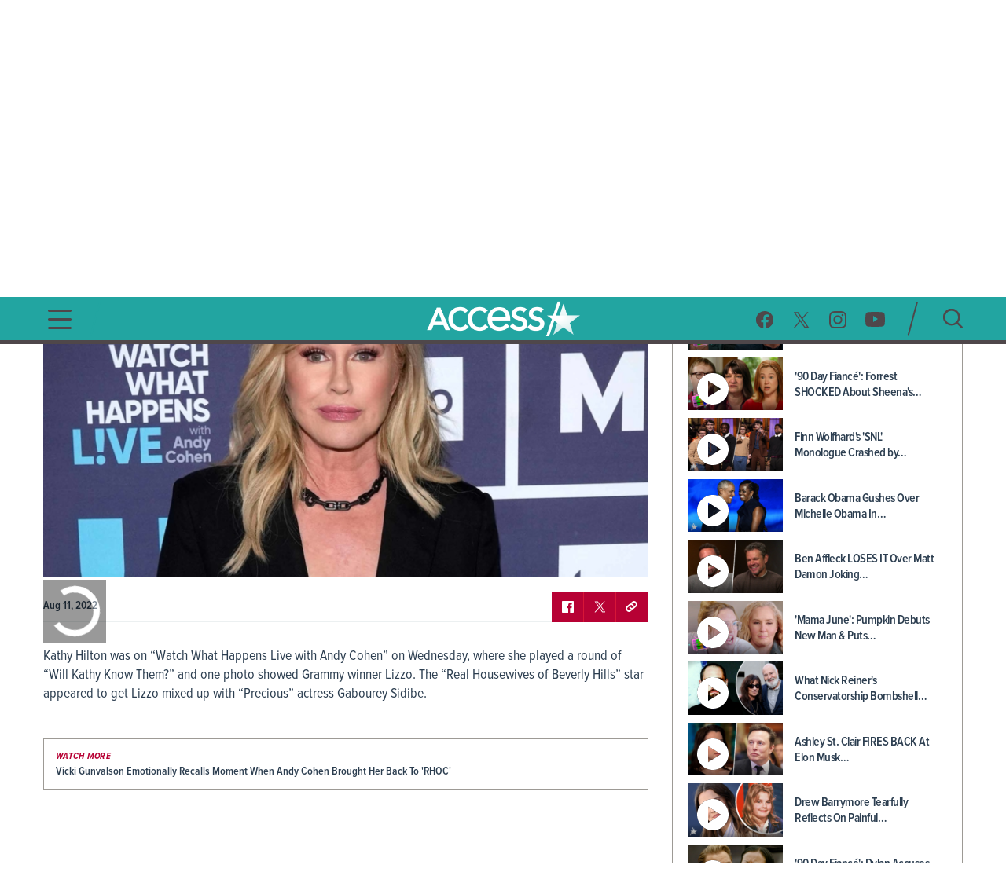

--- FILE ---
content_type: text/html; charset=utf-8
request_url: https://www.accessonline.com/videos/kathy-hilton-speaks-out-after-confusing-lizzo-for-gabourey-sidibe-my-vision-is-terrible
body_size: 14453
content:
<!DOCTYPE html><html lang="en"><head><link rel="preconnect" href="https://fonts.gstatic.com" crossorigin=""><base href="/">
  <meta charset="utf-8">
  <title>Kathy Hilton Speaks Out After Confusing Lizzo For Gabourey Sidibe: 'My Vision Is Terrible' | Access </title>

  <meta name="viewport" content="width=device-width, initial-scale=1, maximum-scale=2">
  <!--Configure the player page to listen for external commands-->
  <meta name="tp:EnableExternalController" content="true" data-rh="true">
  <meta property="fb:pages" content="162290915432">
  <meta name="google-site-verification" content="TkPbHnf5fGyE6vrIQcUc5hATUn1xbAXICAeDmJ7TtsM">
  <meta name="msvalidate.01" content="925622343B9488A94BAEAC1029ED5D78">
  <link rel="apple-touch-icon" href="/assets/images/access-icon.png">
  <script>
    var mps = { _ready: function () { } };
    var _ghosteryLinkNotice = { init: function () { } };
  </script>

  <link rel="shortcut icon" href="favicon.ico?v1.0" type="image/x-icon">
  <link rel="icon" href="favicon.ico?v1.0" type="image/x-icon">

  <link id="canonical-url" rel="canonical" href="https://www.accessonline.com/videos/kathy-hilton-speaks-out-after-confusing-lizzo-for-gabourey-sidibe-my-vision-is-terrible">

  <style type="text/css">@font-face{font-family:'Oswald';font-style:normal;font-weight:300;font-display:swap;src:url(https://fonts.gstatic.com/s/oswald/v57/TK3iWkUHHAIjg752FD8Gl-1PK62t.woff2) format('woff2');unicode-range:U+0460-052F, U+1C80-1C8A, U+20B4, U+2DE0-2DFF, U+A640-A69F, U+FE2E-FE2F;}@font-face{font-family:'Oswald';font-style:normal;font-weight:300;font-display:swap;src:url(https://fonts.gstatic.com/s/oswald/v57/TK3iWkUHHAIjg752HT8Gl-1PK62t.woff2) format('woff2');unicode-range:U+0301, U+0400-045F, U+0490-0491, U+04B0-04B1, U+2116;}@font-face{font-family:'Oswald';font-style:normal;font-weight:300;font-display:swap;src:url(https://fonts.gstatic.com/s/oswald/v57/TK3iWkUHHAIjg752Fj8Gl-1PK62t.woff2) format('woff2');unicode-range:U+0102-0103, U+0110-0111, U+0128-0129, U+0168-0169, U+01A0-01A1, U+01AF-01B0, U+0300-0301, U+0303-0304, U+0308-0309, U+0323, U+0329, U+1EA0-1EF9, U+20AB;}@font-face{font-family:'Oswald';font-style:normal;font-weight:300;font-display:swap;src:url(https://fonts.gstatic.com/s/oswald/v57/TK3iWkUHHAIjg752Fz8Gl-1PK62t.woff2) format('woff2');unicode-range:U+0100-02BA, U+02BD-02C5, U+02C7-02CC, U+02CE-02D7, U+02DD-02FF, U+0304, U+0308, U+0329, U+1D00-1DBF, U+1E00-1E9F, U+1EF2-1EFF, U+2020, U+20A0-20AB, U+20AD-20C0, U+2113, U+2C60-2C7F, U+A720-A7FF;}@font-face{font-family:'Oswald';font-style:normal;font-weight:300;font-display:swap;src:url(https://fonts.gstatic.com/s/oswald/v57/TK3iWkUHHAIjg752GT8Gl-1PKw.woff2) format('woff2');unicode-range:U+0000-00FF, U+0131, U+0152-0153, U+02BB-02BC, U+02C6, U+02DA, U+02DC, U+0304, U+0308, U+0329, U+2000-206F, U+20AC, U+2122, U+2191, U+2193, U+2212, U+2215, U+FEFF, U+FFFD;}@font-face{font-family:'Oswald';font-style:normal;font-weight:400;font-display:swap;src:url(https://fonts.gstatic.com/s/oswald/v57/TK3iWkUHHAIjg752FD8Gl-1PK62t.woff2) format('woff2');unicode-range:U+0460-052F, U+1C80-1C8A, U+20B4, U+2DE0-2DFF, U+A640-A69F, U+FE2E-FE2F;}@font-face{font-family:'Oswald';font-style:normal;font-weight:400;font-display:swap;src:url(https://fonts.gstatic.com/s/oswald/v57/TK3iWkUHHAIjg752HT8Gl-1PK62t.woff2) format('woff2');unicode-range:U+0301, U+0400-045F, U+0490-0491, U+04B0-04B1, U+2116;}@font-face{font-family:'Oswald';font-style:normal;font-weight:400;font-display:swap;src:url(https://fonts.gstatic.com/s/oswald/v57/TK3iWkUHHAIjg752Fj8Gl-1PK62t.woff2) format('woff2');unicode-range:U+0102-0103, U+0110-0111, U+0128-0129, U+0168-0169, U+01A0-01A1, U+01AF-01B0, U+0300-0301, U+0303-0304, U+0308-0309, U+0323, U+0329, U+1EA0-1EF9, U+20AB;}@font-face{font-family:'Oswald';font-style:normal;font-weight:400;font-display:swap;src:url(https://fonts.gstatic.com/s/oswald/v57/TK3iWkUHHAIjg752Fz8Gl-1PK62t.woff2) format('woff2');unicode-range:U+0100-02BA, U+02BD-02C5, U+02C7-02CC, U+02CE-02D7, U+02DD-02FF, U+0304, U+0308, U+0329, U+1D00-1DBF, U+1E00-1E9F, U+1EF2-1EFF, U+2020, U+20A0-20AB, U+20AD-20C0, U+2113, U+2C60-2C7F, U+A720-A7FF;}@font-face{font-family:'Oswald';font-style:normal;font-weight:400;font-display:swap;src:url(https://fonts.gstatic.com/s/oswald/v57/TK3iWkUHHAIjg752GT8Gl-1PKw.woff2) format('woff2');unicode-range:U+0000-00FF, U+0131, U+0152-0153, U+02BB-02BC, U+02C6, U+02DA, U+02DC, U+0304, U+0308, U+0329, U+2000-206F, U+20AC, U+2122, U+2191, U+2193, U+2212, U+2215, U+FEFF, U+FFFD;}@font-face{font-family:'Oswald';font-style:normal;font-weight:700;font-display:swap;src:url(https://fonts.gstatic.com/s/oswald/v57/TK3iWkUHHAIjg752FD8Gl-1PK62t.woff2) format('woff2');unicode-range:U+0460-052F, U+1C80-1C8A, U+20B4, U+2DE0-2DFF, U+A640-A69F, U+FE2E-FE2F;}@font-face{font-family:'Oswald';font-style:normal;font-weight:700;font-display:swap;src:url(https://fonts.gstatic.com/s/oswald/v57/TK3iWkUHHAIjg752HT8Gl-1PK62t.woff2) format('woff2');unicode-range:U+0301, U+0400-045F, U+0490-0491, U+04B0-04B1, U+2116;}@font-face{font-family:'Oswald';font-style:normal;font-weight:700;font-display:swap;src:url(https://fonts.gstatic.com/s/oswald/v57/TK3iWkUHHAIjg752Fj8Gl-1PK62t.woff2) format('woff2');unicode-range:U+0102-0103, U+0110-0111, U+0128-0129, U+0168-0169, U+01A0-01A1, U+01AF-01B0, U+0300-0301, U+0303-0304, U+0308-0309, U+0323, U+0329, U+1EA0-1EF9, U+20AB;}@font-face{font-family:'Oswald';font-style:normal;font-weight:700;font-display:swap;src:url(https://fonts.gstatic.com/s/oswald/v57/TK3iWkUHHAIjg752Fz8Gl-1PK62t.woff2) format('woff2');unicode-range:U+0100-02BA, U+02BD-02C5, U+02C7-02CC, U+02CE-02D7, U+02DD-02FF, U+0304, U+0308, U+0329, U+1D00-1DBF, U+1E00-1E9F, U+1EF2-1EFF, U+2020, U+20A0-20AB, U+20AD-20C0, U+2113, U+2C60-2C7F, U+A720-A7FF;}@font-face{font-family:'Oswald';font-style:normal;font-weight:700;font-display:swap;src:url(https://fonts.gstatic.com/s/oswald/v57/TK3iWkUHHAIjg752GT8Gl-1PKw.woff2) format('woff2');unicode-range:U+0000-00FF, U+0131, U+0152-0153, U+02BB-02BC, U+02C6, U+02DA, U+02DC, U+0304, U+0308, U+0329, U+2000-206F, U+20AC, U+2122, U+2191, U+2193, U+2212, U+2215, U+FEFF, U+FFFD;}</style>

  <script>
    (function (d) {
      var config = {
        kitId: 'cxa1vum',
        scriptTimeout: 3000,
        async: true
      },
        h = d.documentElement,
        t = setTimeout(function () {
          h.className = h.className.replace(/\bwf-loading\b/g, "") + " wf-inactive";
        }, config.scriptTimeout),
        tk = d.createElement("script"),
        f = false,
        s = d.getElementsByTagName("script")[0],
        a;
      h.className += " wf-loading";
      tk.src = '//use.typekit.net/' + config.kitId + '.js';
      tk.async = true;
      tk.onload = tk.onreadystatechange = function () {
        a = this.readyState;
        if (f || a && a != "complete" && a != "loaded") return;
        f = true;
        clearTimeout(t);
        try {
          Typekit.load(config)
        } catch (e) { }
      };
      s.parentNode.insertBefore(tk, s)
    })(document);
  </script>

  <script async="" src="//platform.twitter.com/widgets.js" charset="utf-8"></script>
  <script async="" src="//www.instagram.com/embed.js" charset="utf-8"></script>
  <script async="" src="//connect.facebook.net/en_US/sdk.js#xfbml=1&amp;version=v2.5" type="text/plain" class="optanon-category-11"></script>

  <!-- MPS / PUB ADS -->
  <!-- PUB ADS -->
  <script>
    var mpscall = {
      "site": "accesshollywood-web",
      "type": "", // the page content type
      "cat": "", // set to desktop or mobile
      "cag[tags]": "", // pipe separated list of keywords
    }
  </script>
  <script id="mps-manager" type="text/plain" class="optanon-category-13">
          var mpscall = {"site":"accesshollywood-web","type":"video detail","cat":"videos","cag[tags]":"andy cohen|gabourey sidibe|kathy hilton|real housewives of beverly hills|watch what happens live|‘precious’"};
          var mpsopts = {
            "host": "mps.nbcuni.com",
            "updatecorrelator": true
          }
          var mps = mps || {};
          mps._ext = mps._ext || {};
          mps._adsheld = [];
          mps._queue = mps._queue || {};
          mps._queue.mpsloaded = mps._queue.mpsloaded || [];
          mps._queue.mpsinit = mps._queue.mpsinit || [];
          mps._queue.gptloaded = mps._queue.gptloaded || [];
          mps._queue.adload = mps._queue.adload || [];
          mps._queue.adclone = mps._queue.adclone || [];
          mps._queue.adview = mps._queue.adview || [];
          mps._queue.refreshads = mps._queue.refreshads || [];
          mps.__timer = Date.now() || function () {
            return +new Date
          };
          mps.__intcode = "v2";
          if (typeof mps.getAd != "function") mps.getAd = function (adunit) {
            if (typeof adunit != "string") return false;
            var slotid = "mps-getad-" + adunit.replace(/W/g, "");
            if (!mps._ext || !mps._ext.loaded) {
              mps._queue.gptloaded.push(function () {
                typeof mps._gptfirst == "function" && mps._gptfirst(adunit, slotid);
                mps.insertAd("#" + slotid, adunit)
              });
              mps._adsheld.push(adunit)
            }
            return '<div id="' + slotid + '" class="mps-wrapper" data-mps-fill-slot="' + adunit + '"></div>'
          };
          (function () {
            head = document.head || document.getElementsByTagName("head")[0], mpsload = document.createElement("script");
            mpsload.src = "//" + mpsopts.host + "/fetch/ext/load-" + "accesshollywood-web" + ".js?nowrite=2";
            mpsload.id = "mps-load";
            head.insertBefore(mpsload, head.firstChild)
          })();
      </script>

  <script id="schema-site" type="application/ld+json"></script>
  <script id="schema-organization" type="application/ld+json"></script>
  <script id="schema-page" type="application/ld+json">{"@context":"https://schema.org","@type":"VideoObject","mainEntityOfPage":{"@type":"WebPage","@id":"https://www.accessonline.com/videos/kathy-hilton-speaks-out-after-confusing-lizzo-for-gabourey-sidibe-my-vision-is-terrible"},"headline":"Kathy Hilton Speaks Out After Confusing Lizzo For Gabourey Sidibe: 'My Vision Is Terrible' | Access","image":["https://prod-accessonline-be.s3-us-west-2.amazonaws.com/uploads/2022/08/NBCAHKATHY081122.jpg"],"datePublished":"2022-08-11T19:47:12-07:00","dateModified":"2023-05-30T15:05:31-07:00","author":{"@type":"Person","name":"Access Contributor"},"publisher":{"@type":"Organization","name":"Access","logo":{"@type":"ImageObject","url":"https://www.accessonline.com/assets/images/meta-logo-new-1.png"}},"description":"Kathy Hilton was on \"Watch What Happens Live with Andy Cohen\" on Wednesday, where she played a round of \"Will Kathy Know Them?\" and one photo showed Grammy winner Lizzo.","name":"Kathy Hilton Speaks Out After Confusing Lizzo For Gabourey Sidibe: 'My Vision Is Terrible' | Access","thumbnailUrl":"https://prod-accessonline-be.s3-us-west-2.amazonaws.com/uploads/2022/08/NBCAHKATHY081122-160x90.jpg","uploadDate":"2022-08-11T18:47:12+00:00","contentUrl":"https://link.theplatform.com/s/BdHJDC/media/guid/2704117587/ACCN995333866?format=SMIL&schema=2.0&formats=m3u%2CMPEG4&manifest=m3u&switch=HLSServiceSecure"}</script>
  <script type="text/javascript" src="//native.sharethrough.com/assets/sfp.js"></script>
  <script async="" src="//pagead2.googlesyndication.com/pagead/js/adsbygoogle.js"></script>
  <script>
    (adsbygoogle = window.adsbygoogle || []).push({
      google_ad_client: "ca-pub-8474154011709210",
      enable_page_level_ads: true
    });
  </script>

  <!-- OptanonConsentNoticeStart -->
  <script src="https://cdn.cookielaw.org/consent/8499ce78-21a3-4dbe-a832-03377eb059e2/otSDKStub.js" type="text/javascript" charset="UTF-8" data-domain-script="8499ce78-21a3-4dbe-a832-03377eb059e2" integrity="sha384-TKdmlzVmoD70HzftTw4WtOzIBL5mNx8mXSRzEvwrWjpIJ7FZ/EuX758yMDWXtRUN" crossorigin="anonymous"></script>
  <script type="text/javascript">
  function OptanonWrapper() {
    window.OneTrust.OnConsentChanged(() => {
      window.location.reload();
    });
  }

  window.appEventData = window.appEventData || [];
  </script>
  <!-- OptanonConsentNoticeEnd -->

  <!-- OneTrust IAB US Privacy (USP) -->
  <script src="https://cdn.cookielaw.org/opt-out/otCCPAiab.js" type="text/javascript" charset="UTF-8" ccpa-opt-out-ids="USP" ccpa-opt-out-geo="US" ccpa-opt-out-lspa="false"></script>
  <!-- OneTrust IAB US Privacy (USP) end -->

  <style>
  main.user-country-us button#ot-sdk-btn.ot-sdk-show-settings {
    padding-left: 36px !important;
    background: url('/assets/images/onetrust/privacyoptions123x59.png') no-repeat 2px 1px !important;
    background-size: 30px !important;
  }

  main.user-country-us .header__nav-footer__links button#ot-sdk-btn.ot-sdk-show-settings {
    background-position: 2px 5.4px !important;
  }

  .contextual-widget-container {
    margin-bottom: 30px;
  }

  .contextual-widget-container p {
    color: #000000;
    letter-spacing: 0.25px;
    line-height: 1;
  }

  ins.adsbygoogle.adsbygoogle-noablate {
    z-index: 2147483646 !important;
  }
  </style>
  <script>
    window.addEventListener('load', function() {
      document.querySelectorAll('ins.adsbygoogle iframe').forEach(frame => {
        if (frame && frame.parentElement && frame.parentElement.parentElement) {
          var parentInsElement = frame.parentElement.parentElement;

          console.log('Google Ad iframe found');

          parentInsElement.style.zIndex = '2147483644';

          frame.addEventListener('load', function() {
            console.log('Google Ad iframe loaded');

            parentInsElement.style.zIndex = '2147483645';
          });
        }
      });
    });
  </script>
<style>html,body{margin:0;padding:0;border:0;font-size:100%;font:inherit;vertical-align:baseline}body{line-height:1}*{box-sizing:border-box}body{font-family:proxima-nova-condensed;font-weight:400}@media (max-width: 991px){body{width:100%;overflow-x:hidden}}</style><style>html,body,div,span,h1,h2,h3,p,a,img,b,ul,li,label,figure,footer,header,nav,time{margin:0;padding:0;border:0;font-size:100%;font:inherit;vertical-align:baseline}figure,footer,header,nav{display:block}body{line-height:1}ul,li{list-style:none}button{background-color:transparent;outline:none;border:0;cursor:pointer}a{text-decoration:none;outline:none}*{box-sizing:border-box}.sr-only{position:absolute;width:1px;height:1px;padding:0;overflow:hidden;clip:rect(0,0,0,0);white-space:nowrap;border:0}body{font-family:proxima-nova-condensed;font-weight:400}@media (max-width: 991px){body{width:100%;overflow-x:hidden}}img{max-width:100%}.wrapper{max-width:1200px;margin-left:auto;margin-right:auto;padding-left:15px;padding-right:15px}.the-header-gradient-line{height:5px}@media (max-width: 991px){.the-header-gradient-line{height:3px}}.footer__copy,.footer__copy p{color:#4f474a;font-size:14px;line-height:17px}.header__nav-footer__copy-right{padding:15px 25px 0;text-align:center;font-size:12px;line-height:15px;color:#fff}h1,h2,h3{font-weight:600;color:#2c3e50}h1{font-size:48px;letter-spacing:-.5px}@media (max-width: 991px){h1{font-size:26px}}h2{font-size:26px;letter-spacing:-.5px}h3{font-size:20px;letter-spacing:-.5px}p{color:#2c3e50;font-weight:400;font-size:18px;letter-spacing:0;line-height:24px}li{color:#2c3e50}@media (min-width: 992px){.ao-layout__main{float:left;width:68.3760683761%;padding-right:30px}}.ao-layout__sub{position:relative}@media (min-width: 992px){.ao-layout__sub{width:31.6239316239%;float:left}}.the-header-gradient-line{background-image:linear-gradient(135deg,#4F474A 0%,#4F474A 32%,#4F474A 76%,#4F474A 100%)}.ao-layout:after{content:"";display:table;clear:both}.ao-default-page{width:100%;overflow:hidden}.ao-default-page p{margin-bottom:19px}.video{margin-bottom:25px}.video .description p{margin-bottom:18px}.main-video:fullscreen{padding-bottom:0!important;height:100%;width:100%;box-sizing:border-box}</style><link rel="stylesheet" href="styles.4a4ebf198d0d256e.css" media="print" onload="this.media='all'"><noscript><link rel="stylesheet" href="styles.4a4ebf198d0d256e.css"></noscript><style ng-transition="ao">.temp[_ngcontent-sc99]{height:400px}main[_ngcontent-sc99]{padding-top:120px}@media (max-width: 991px){main[_ngcontent-sc99]{padding-top:98px}}#sliding-popup.sliding-popup-bottom[_ngcontent-sc99]{background:#1f1f1f;opacity:.85;position:fixed}#sliding-popup[_ngcontent-sc99]{margin:0;padding:0;width:100%;z-index:99999;left:0;text-align:center}#sliding-popup[_ngcontent-sc99]   .popup-content[_ngcontent-sc99]{margin:0 auto;max-width:80%;display:inline-block;text-align:left;width:100%}#sliding-popup[_ngcontent-sc99]   .popup-content[_ngcontent-sc99]   #popup-text[_ngcontent-sc99]{max-width:67%;padding:28px 0 34px;font-family:proxima-nova-condensed;color:#fff;float:left;font-weight:700;margin:5px 0 0;max-width:60%}#sliding-popup[_ngcontent-sc99]   .popup-content[_ngcontent-sc99]   #popup-buttons[_ngcontent-sc99]{padding-top:34px;float:right;margin:0 0 1em;max-width:40%}#sliding-popup[_ngcontent-sc99]   .popup-content[_ngcontent-sc99]   #popup-buttons[_ngcontent-sc99]   button[_ngcontent-sc99]{width:118px;height:45px;background-color:#84dae5;background-image:none;box-shadow:none;margin:0;border-radius:0;font-size:14px;text-transform:uppercase;font-family:proxima-nova-condensed;color:#400095;text-shadow:none}</style><style ng-transition="ao">.header-highlights[_ngcontent-sc96]{z-index:100;position:fixed;top:0;left:0;width:100%;background-color:#231f20;height:35px;padding:10px;color:#fff;font-weight:600;font-size:15px;line-height:1.2;letter-spacing:0;text-transform:uppercase;text-align:center}</style><style ng-transition="ao">.header__social-search__icons[_ngcontent-sc97]:after, .header__nav-footer__social-search[_ngcontent-sc97]:after, .header[_ngcontent-sc97]   .wrapper[_ngcontent-sc97]:after{content:"";display:table;clear:both}.header__social-search__search-btn[_ngcontent-sc97]   button[_ngcontent-sc97], .header__social-search__icons[_ngcontent-sc97]   a[_ngcontent-sc97]{background-image:url(/assets/images/icon-sprit-4.svg);background-size:126px 182px;background-repeat:no-repeat}.header__nav-footer__social-search__icons[_ngcontent-sc97]   a[_ngcontent-sc97]{background-image:url(/assets/images/icon-menu-social-2.svg);background-size:94px 45px;background-repeat:no-repeat}.header__nav-button--open[_ngcontent-sc97]   span[_ngcontent-sc97]{background-image:url(/assets/images/humberger-menu-1.svg);background-size:30px 25px;background-repeat:no-repeat}.header__nav-button--close[_ngcontent-sc97]   span[_ngcontent-sc97]{background-image:url(/assets/images/icon-menu-close.svg);background-size:16px 16px;background-repeat:no-repeat}@keyframes _ngcontent-sc97_slideIn{0%{left:-400px;opacity:0}to{left:0;opacity:1}}@keyframes _ngcontent-sc97_slideOut{0%{left:0;opacity:1}to{left:-400px;opacity:0}}.header[_ngcontent-sc97]{z-index:100;position:fixed;top:35px;left:0;width:100%;background:#22a5a1}.header[_ngcontent-sc97]   .wrapper[_ngcontent-sc97], .header__logo[_ngcontent-sc97], .header__social-search[_ngcontent-sc97], .header__nav-button[_ngcontent-sc97], .header__nav[_ngcontent-sc97]{height:85px}@media (max-width: 991px){.header[_ngcontent-sc97]   .wrapper[_ngcontent-sc97], .header__logo[_ngcontent-sc97], .header__social-search[_ngcontent-sc97], .header__nav-button[_ngcontent-sc97], .header__nav[_ngcontent-sc97]{height:60px}}.header__nav[_ngcontent-sc97]{position:fixed;opacity:0;left:-400px;top:0;width:400px;min-height:100vh;overflow:hidden}@media (max-width: 991px){.header__nav[_ngcontent-sc97]{background-image:url(/assets/images/bg-menu-1.png);background-size:cover}}.header__nav[_ngcontent-sc97]   .background[_ngcontent-sc97]{position:absolute;inset:0;background-image:url(/assets/images/bg-menu-1.png);background-size:cover}@media (max-width: 991px){.header__nav[_ngcontent-sc97]   .background[_ngcontent-sc97]{display:none}}.header__nav[_ngcontent-sc97]   .scroll-bar[_ngcontent-sc97]{height:calc(100vh - 65px);padding-right:5px}@media (max-width: 991px){.header__nav[_ngcontent-sc97]{width:100%;opacity:1;left:-100%}}@media (max-width: 767px) and (orientation: landscape){.header__nav[_ngcontent-sc97]{overflow:scroll}}.header__nav--open[_ngcontent-sc97]{animation:_ngcontent-sc97_slideIn .5s forwards}.header__nav--open[_ngcontent-sc97]   .header__nav-button--close[_ngcontent-sc97]   span[_ngcontent-sc97]{visibility:visible;opacity:1;transition:opacity 2s ease-in-out,visibility 2s ease-in-out}@media (max-width: 991px){.header__nav--open[_ngcontent-sc97]{animation:slideInMobile .5s forwards}@keyframes slideInMobile{0%{left:-100%;opacity:0}to{left:0;opacity:1}}}.header__nav--open[_ngcontent-sc97]   .modal[_ngcontent-sc97]{position:fixed;inset:0;background:rgba(0,0,0,.6);transition:left .6s}@media (max-width: 991px){.header__nav--open[_ngcontent-sc97]   .modal[_ngcontent-sc97]{display:none}}.header__nav--close[_ngcontent-sc97]{animation:_ngcontent-sc97_slideOut .5s forwards}@media (max-width: 991px){.header__nav--close[_ngcontent-sc97]{animation:slideOutMobile .5s forwards}@keyframes slideOutMobile{0%{left:0;opacity:1}to{left:-100%;opacity:0}}}.header__nav-navigation[_ngcontent-sc97]{position:relative}@media (max-width: 991px){.header__nav-navigation[_ngcontent-sc97]{height:unset}}.header__nav-navigation[_ngcontent-sc97]   nav[_ngcontent-sc97] > ul[_ngcontent-sc97]{padding:0 65px 70px}@media (max-width: 991px){.header__nav-navigation[_ngcontent-sc97]   nav[_ngcontent-sc97] > ul[_ngcontent-sc97]{padding:0 25px 25px}}.header__nav-navigation[_ngcontent-sc97]   nav[_ngcontent-sc97] > ul[_ngcontent-sc97] > li[_ngcontent-sc97]   a[_ngcontent-sc97]{font-weight:600;color:#4426b2;text-transform:uppercase;display:block;padding:9px 0;font-size:100%;line-height:100%;letter-spacing:0;color:#fff;text-align:center}@media (max-width: 320px){.header__nav-navigation[_ngcontent-sc97]   nav[_ngcontent-sc97] > ul[_ngcontent-sc97] > li[_ngcontent-sc97]   a[_ngcontent-sc97]{padding:10px 0}}@media (max-width: 767px) and (orientation: landscape){.header__nav-navigation[_ngcontent-sc97]   nav[_ngcontent-sc97] > ul[_ngcontent-sc97] > li[_ngcontent-sc97]   a[_ngcontent-sc97]{padding:7px 0}}.header__nav-navigation[_ngcontent-sc97]   nav[_ngcontent-sc97] > ul[_ngcontent-sc97] > li[_ngcontent-sc97]   a[_ngcontent-sc97]:hover, .header__nav-navigation[_ngcontent-sc97]   nav[_ngcontent-sc97] > ul[_ngcontent-sc97] > li[_ngcontent-sc97]   a.active[_ngcontent-sc97]{font-size:28px}.header__nav-footer[_ngcontent-sc97]{position:relative;margin:0 65px;padding-bottom:20px;border-top:1px solid rgba(255,255,255,.25);width:calc(100% - 130px)}@media (max-width: 991px){.header__nav-footer[_ngcontent-sc97]{width:75%;margin:0 auto 100px}}.header__nav-footer__links[_ngcontent-sc97]{padding:20px 0}.header__nav-footer__links[_ngcontent-sc97] > ul[_ngcontent-sc97]{display:block;text-align:center}.header__nav-footer__links[_ngcontent-sc97] > ul[_ngcontent-sc97]   li[_ngcontent-sc97]{display:inline-block}.header__nav-footer__links[_ngcontent-sc97] > ul[_ngcontent-sc97]   li[_ngcontent-sc97]   a[_ngcontent-sc97]{display:inline-block;font-weight:400;padding:0 5px;color:#fff;font-size:14px;line-height:28px;text-transform:uppercase}@media (max-width: 320px){.header__nav-footer__links[_ngcontent-sc97] > ul[_ngcontent-sc97]   li[_ngcontent-sc97]   a[_ngcontent-sc97]{padding:2px 0;font-size:13px;line-height:20px}}.header__nav-footer__links[_ngcontent-sc97] > ul[_ngcontent-sc97]   li[_ngcontent-sc97]   a[_ngcontent-sc97]:hover{opacity:.7}.header__nav-footer__links[_ngcontent-sc97] > ul[_ngcontent-sc97]   li[_ngcontent-sc97]:not(:last-of-type):after{padding:0 2px;font-size:12px;line-height:28px;content:"/";color:#fff}.header__nav-footer__links[_ngcontent-sc97]   #ot-sdk-btn.ot-sdk-show-settings[_ngcontent-sc97]{border:none;text-transform:uppercase;color:#fff;font-family:proxima-nova-condensed;font-size:14px;line-height:28px;padding:0 5px}.header__nav-footer__links[_ngcontent-sc97]   #ot-sdk-btn.ot-sdk-show-settings[_ngcontent-sc97]:hover{opacity:.7;background:none}.header__nav-footer__social-search__icons[_ngcontent-sc97]{text-align:center}.header__nav-footer__social-search__icons[_ngcontent-sc97]   a[_ngcontent-sc97]{display:inline-block;height:22px;width:22px;margin:0 10px 0 9px}.header__nav-footer__social-search__icons[_ngcontent-sc97]   a.facebook[_ngcontent-sc97]{background-position:0 0}.header__nav-footer__social-search__icons[_ngcontent-sc97]   a.facebook[_ngcontent-sc97]:hover{background-position:0 -23px}.header__nav-footer__social-search__icons[_ngcontent-sc97]   a.twitter[_ngcontent-sc97]{background-position:-23px 0}.header__nav-footer__social-search__icons[_ngcontent-sc97]   a.twitter[_ngcontent-sc97]:hover{background-position:-23px -23px}.header__nav-footer__social-search__icons[_ngcontent-sc97]   a.instagram[_ngcontent-sc97]{background-position:-45px 0;width:23px}.header__nav-footer__social-search__icons[_ngcontent-sc97]   a.instagram[_ngcontent-sc97]:hover{background-position:-45px -23px}.header__nav-footer__social-search__icons[_ngcontent-sc97]   a.youtube[_ngcontent-sc97]{width:25px;background-position:-69px 0}.header__nav-footer__social-search__icons[_ngcontent-sc97]   a.youtube[_ngcontent-sc97]:hover{background-position:-69px -23px}.header__logo[_ngcontent-sc97]{position:absolute;left:50%;margin-left:-127.5px;padding:12.5px 0;width:255px;overflow:hidden}@media (max-width: 991px){.header__logo[_ngcontent-sc97]{padding:18px 0;width:153px;margin-left:-76.5px}}.header__logo[_ngcontent-sc97]   h1[_ngcontent-sc97], .header__logo[_ngcontent-sc97]   a[_ngcontent-sc97]{display:block;height:60px;background:url(/assets/images/logo-3.png) no-repeat center;background-size:382.5px 60px;text-indent:-255px}@media (max-width: 991px){.header__logo[_ngcontent-sc97]   h1[_ngcontent-sc97], .header__logo[_ngcontent-sc97]   a[_ngcontent-sc97]{height:24px;background-size:153px 24px}}.header__logo[_ngcontent-sc97]   h1[_ngcontent-sc97]{color:#fff}.header__social-search[_ngcontent-sc97]{padding:20px 0;float:right}.header__social-search__icons[_ngcontent-sc97]{padding:11.5px 17.5px 11.5px 11.5px;float:left}.header__social-search__icons[_ngcontent-sc97]   a[_ngcontent-sc97]{display:block;height:23px;width:24px;float:left;margin:0 11.5px}.header__social-search__icons[_ngcontent-sc97]   a.facebook[_ngcontent-sc97]{background-position:0 0}.header__social-search__icons[_ngcontent-sc97]   a.facebook[_ngcontent-sc97]:hover{background-position:0 -46px}.header__social-search__icons[_ngcontent-sc97]   a.twitter[_ngcontent-sc97]{background-position:-24px 0}.header__social-search__icons[_ngcontent-sc97]   a.twitter[_ngcontent-sc97]:hover{background-position:-24px -46px}.header__social-search__icons[_ngcontent-sc97]   a.instagram[_ngcontent-sc97]{background-position:-48px 0;width:23px}.header__social-search__icons[_ngcontent-sc97]   a.instagram[_ngcontent-sc97]:hover{background-position:-48px -46px}.header__social-search__icons[_ngcontent-sc97]   a.youtube[_ngcontent-sc97]{width:25px;background-position:-71px 0}.header__social-search__icons[_ngcontent-sc97]   a.youtube[_ngcontent-sc97]:hover{background-position:-71px -46px}@media (max-width: 991px){.header__social-search__icons[_ngcontent-sc97]{display:none}}.header__social-search__search-input[_ngcontent-sc97]{float:left;width:15px;height:45px;position:relative}.header__social-search__search-input[_ngcontent-sc97]   input[_ngcontent-sc97]{display:none}.header__social-search__search-input[_ngcontent-sc97]   label[_ngcontent-sc97]{height:0}.header__social-search__search-input[_ngcontent-sc97]   div[_ngcontent-sc97]{width:45px;height:2px;position:absolute;top:50%;transform:rotate(-75deg) translateY(-16px) translate(-3px);border-radius:1px;background-color:#4f474a;bottom:0}@media (max-width: 991px){.header__social-search__search-input[_ngcontent-sc97]{display:none}}.header__social-search__search-btn[_ngcontent-sc97]{padding:10px 0 10px 30px;float:left}@media (max-width: 991px){.header__social-search__search-btn[_ngcontent-sc97]{padding-top:0}}.header__social-search__search-btn[_ngcontent-sc97]   button[_ngcontent-sc97]{height:25px;width:25px;display:block;border:none;text-indent:-100px;overflow:hidden;background-position:-97px -1px}.header__social-search__search-btn[_ngcontent-sc97]   button[_ngcontent-sc97]:hover{background-position:-97px -27px}.header__nav-button--open[_ngcontent-sc97]{width:30px;margin-top:30px;float:left;display:block}.header__nav-button--open[_ngcontent-sc97]   span[_ngcontent-sc97]{width:30px;height:25px;display:block}@media (max-width: 991px){.header__nav-button--open[_ngcontent-sc97]{margin-top:18px}}.header__nav-button--close[_ngcontent-sc97]{display:block;height:65px;width:100%;text-align:right;z-index:1}.header__nav-button--close[_ngcontent-sc97]   span[_ngcontent-sc97]{position:fixed;visibility:hidden;opacity:0;top:8px;left:364px;width:16px;height:16px}@media (max-width: 991px){.header__nav-button--close[_ngcontent-sc97]   span[_ngcontent-sc97]{left:calc(100% - 36px);top:6px}}@media (min-width: 768px) and (max-width: 1024px){.header__nav-button--close[_ngcontent-sc97]   span[_ngcontent-sc97]{top:14px}}.header__nav-button--seperator[_ngcontent-sc97]{float:left;width:15px;height:45px;position:relative;margin-top:20px;margin-left:30px}.header__nav-button--seperator[_ngcontent-sc97]   div[_ngcontent-sc97]{width:45px;height:2px;position:absolute;top:50%;transform:rotate(-75deg) translateY(-16px) translate(-3px);border-radius:1px;background-color:#22a5a1;bottom:0}@media (max-width: 991px){.header__nav-button--seperator[_ngcontent-sc97]{display:none}}.header[_ngcontent-sc97]   .search-input[_ngcontent-sc97]{height:0;width:100%;position:absolute;background:#fff;box-shadow:0 40px 90px #0003;z-index:0;overflow:hidden}@media (min-width: 992px){.header[_ngcontent-sc97]   .search-input[_ngcontent-sc97]{transition:.3s ease all}}.header[_ngcontent-sc97]   .search-input--open[_ngcontent-sc97]{height:85px}@media (max-width: 991px){.header[_ngcontent-sc97]   .search-input--open[_ngcontent-sc97]{height:60px}}.header[_ngcontent-sc97]   .search-input[_ngcontent-sc97]   .wrapper[_ngcontent-sc97]{position:relative}.header[_ngcontent-sc97]   .search-input[_ngcontent-sc97]   label[_ngcontent-sc97]{display:none}.header[_ngcontent-sc97]   .search-input[_ngcontent-sc97]   input[_ngcontent-sc97]{height:85px;width:100%;vertical-align:middle;font-size:36px;border:none;outline:none;font-weight:300}@media (max-width: 991px){.header[_ngcontent-sc97]   .search-input[_ngcontent-sc97]   input[_ngcontent-sc97]{height:60px;font-size:24px}}.header[_ngcontent-sc97]   .search-input[_ngcontent-sc97]   input[_ngcontent-sc97]::placeholder{color:#ccc;opacity:1}.header[_ngcontent-sc97]   .search-input[_ngcontent-sc97]   input[_ngcontent-sc97]:-ms-input-placeholder{color:#ccc}.header[_ngcontent-sc97]   .search-input[_ngcontent-sc97]   input[_ngcontent-sc97]::-ms-input-placeholder{color:#ccc}.header[_ngcontent-sc97]   .search-input[_ngcontent-sc97]   button[_ngcontent-sc97]{position:absolute;padding:8px 15px;border-radius:15px;background-color:#eee;color:#999;right:0;top:30px;text-transform:uppercase;letter-spacing:1.3}@media (max-width: 991px){.header[_ngcontent-sc97]   .search-input[_ngcontent-sc97]   button[_ngcontent-sc97]{padding:4px 8px;top:20px;right:15px}}.searchInput[_ngcontent-sc97]{-webkit-user-select:auto!important}</style><style ng-transition="ao">.footer__social-search[_ngcontent-sc98]:after, .footer[_ngcontent-sc98]   .wrapper[_ngcontent-sc98]:after{content:"";display:table;clear:both}.footer__social-search__icons[_ngcontent-sc98]   a[_ngcontent-sc98]{background-image:url(/assets/images/icon-sprit-4.svg);background-size:126px 182px;background-repeat:no-repeat}.footer[_ngcontent-sc98]{padding:60px 0;text-align:center;background:linear-gradient(180deg,#E5E3E4 0%,#FFFFFF 100%)}.footer__logo[_ngcontent-sc98]{margin-bottom:28px}.footer__logo[_ngcontent-sc98]   img[_ngcontent-sc98]{max-width:127px}.footer__links[_ngcontent-sc98]{margin-bottom:27px}.footer__links[_ngcontent-sc98] > ul[_ngcontent-sc98]{display:block;margin-bottom:15px;text-align:center}.footer__links[_ngcontent-sc98] > ul[_ngcontent-sc98]   li[_ngcontent-sc98]{display:inline-block}.footer__links[_ngcontent-sc98] > ul[_ngcontent-sc98]   li[_ngcontent-sc98]   a[_ngcontent-sc98]{display:inline-block;padding:0 5px;color:#4f474a;font-size:16px;line-height:20px;text-transform:uppercase}.footer__links[_ngcontent-sc98] > ul[_ngcontent-sc98]   li[_ngcontent-sc98]   a[_ngcontent-sc98]:hover{color:#b70134}.footer__links[_ngcontent-sc98] > ul[_ngcontent-sc98]   li[_ngcontent-sc98]:not(:last-of-type):after{padding:0 7px 0 8px;content:"/"}.footer__links[_ngcontent-sc98] > ul[_ngcontent-sc98]   .spacer[_ngcontent-sc98]{display:none}.footer__social-search__icons[_ngcontent-sc98]{margin-bottom:28px}.footer__social-search__icons[_ngcontent-sc98]   a[_ngcontent-sc98]{display:inline-block;height:23px;width:25px;margin:0 10px 0 9px}.footer__social-search__icons[_ngcontent-sc98]   a.facebook[_ngcontent-sc98], .footer__social-search__icons[_ngcontent-sc98]   a.facebook[_ngcontent-sc98]:hover{background-position:0 -23px}.footer__social-search__icons[_ngcontent-sc98]   a.twitter[_ngcontent-sc98], .footer__social-search__icons[_ngcontent-sc98]   a.twitter[_ngcontent-sc98]:hover{background-position:-23px -23px}.footer__social-search__icons[_ngcontent-sc98]   a.instagram[_ngcontent-sc98]{background-position:-48px -23px;width:23px}.footer__social-search__icons[_ngcontent-sc98]   a.instagram[_ngcontent-sc98]:hover{background-position:-48px -23px}.footer__social-search__icons[_ngcontent-sc98]   a.youtube[_ngcontent-sc98]{width:25px;background-position:-71px -23px}.footer__social-search__icons[_ngcontent-sc98]   a.youtube[_ngcontent-sc98]:hover{background-position:-71px -23px}.footer[_ngcontent-sc98]   #ot-sdk-btn.ot-sdk-show-settings[_ngcontent-sc98]{border:none;padding:0;text-transform:uppercase;color:#4f474a;font-family:proxima-nova-condensed;font-size:16px;line-height:20px}.footer[_ngcontent-sc98]   #ot-sdk-btn.ot-sdk-show-settings[_ngcontent-sc98]:hover{color:#b70134;background:none}@media (max-width: 767px){.footer[_ngcontent-sc98]{padding:40px 0}.footer__logo[_ngcontent-sc98]{margin-bottom:36px}.footer__links[_ngcontent-sc98]{margin-bottom:40px}.footer__links[_ngcontent-sc98] > ul[_ngcontent-sc98]{margin:0 30px}.footer__links[_ngcontent-sc98] > ul[_ngcontent-sc98]   li[_ngcontent-sc98]{margin-bottom:24px}.footer__links[_ngcontent-sc98] > ul[_ngcontent-sc98]   li.spacer[_ngcontent-sc98]:after{display:block}.footer__links[_ngcontent-sc98] > ul[_ngcontent-sc98]   .spacer[_ngcontent-sc98]{display:block}.footer__links[_ngcontent-sc98] > ul[_ngcontent-sc98]:last-of-type   li[_ngcontent-sc98]{display:block}.footer__links[_ngcontent-sc98] > ul[_ngcontent-sc98]:last-of-type   li[_ngcontent-sc98]:after{display:none}.footer__copy[_ngcontent-sc98]{margin:0 12px;color:#4f474a;font-size:14px;line-height:17px}}#adchoice-popup[_ngcontent-sc98]{position:fixed;border-radius:10px;inset:100px 50px 50px;max-width:720px;max-height:557px;background-color:#fff;box-shadow:0 10px 25px #0003;margin:0 auto;z-index:99999}@media (max-width: 820px){#adchoice-popup[_ngcontent-sc98]{inset:85px 15px 15px}}#adchoice-popup[_ngcontent-sc98]   iframe[_ngcontent-sc98]{border-radius:10px;height:100%;width:100%}#adchoice-popup[_ngcontent-sc98]   .adchice-popup-close[_ngcontent-sc98]{display:block;position:absolute;top:-30px;right:0;height:25px;background-color:#29006c;border-radius:13px;line-height:25px;padding:2px 15px 0;text-transform:uppercase;color:#fff}</style><meta name="author" content="Access"><meta name="robots" content="max-image-preview:large"><style ng-transition="ao">.video-wrapper__content__thumbs[_ngcontent-sc82]   .powered-by[_ngcontent-sc82]:after, .video-wrapper__content__social-share[_ngcontent-sc82]:after{content:"";display:table;clear:both}.video-wrapper__main-title[_ngcontent-sc82]{margin:39px 0 28px;line-height:57px}@media (max-width: 991px){.video-wrapper__main-title[_ngcontent-sc82]{margin:23px 0 20px;line-height:32px}}.video-wrapper__content[_ngcontent-sc82] > p[_ngcontent-sc82]{margin-bottom:18px}@media (max-width: 991px){.video-wrapper__content[_ngcontent-sc82] > p[_ngcontent-sc82]{margin-bottom:15px}}.video-wrapper__content__main-video[_ngcontent-sc82]{position:relative;padding-bottom:56.25%;margin-bottom:20px;height:0;background:#000}.video-wrapper__content__main-video[_ngcontent-sc82]     video{position:absolute;top:0;left:0;z-index:10!important}.video-wrapper__content__social-share[_ngcontent-sc82]{margin-bottom:32px;box-shadow:inset 0 -1px #ecf0f1}.video-wrapper__content__social-share[_ngcontent-sc82]   .left[_ngcontent-sc82]{float:left;line-height:35px;font-size:14px;font-weight:600;color:#2c3e50}.video-wrapper__content__social-share[_ngcontent-sc82]   .right[_ngcontent-sc82]{float:right}.video-wrapper__content__discription[_ngcontent-sc82]{margin-bottom:26px}@media (max-width: 991px){.video-wrapper__content__discription[_ngcontent-sc82]{margin-bottom:15px}}.video-wrapper__content__watch-more[_ngcontent-sc82]   a[_ngcontent-sc82]{display:block;margin-top:26px;margin-bottom:20px;padding:16px 15px 15px;border:1px solid #9D9A95}.video-wrapper__content__watch-more[_ngcontent-sc82]   a[_ngcontent-sc82]   h3[_ngcontent-sc82]{margin-bottom:6px;color:#b70134;font-size:12px;font-weight:700;font-style:italic;text-transform:uppercase;letter-spacing:.3px}.video-wrapper__content__watch-more[_ngcontent-sc82]   a[_ngcontent-sc82]   p[_ngcontent-sc82]{color:#2c3e50;font-size:14px;font-weight:600;line-height:14px}.video-wrapper__content__watch-more[_ngcontent-sc82]   a[_ngcontent-sc82]:hover   p[_ngcontent-sc82], .video-wrapper__content__watch-more[_ngcontent-sc82]   a[_ngcontent-sc82]:focus   p[_ngcontent-sc82]{color:#b70134}.video-wrapper__content__thumbs[_ngcontent-sc82]{border:none;margin:0 -20px 40px}@media (max-width: 991px){.video-wrapper__content__thumbs[_ngcontent-sc82]{padding:10px;margin:40px -10px 20px}}.video-wrapper__content__thumbs[_ngcontent-sc82]   .ao-widget-title-it[_ngcontent-sc82]{font-size:22px;line-height:20px;padding-bottom:18px}.video-wrapper__content__thumbs[_ngcontent-sc82]   .tiles[_ngcontent-sc82] > *[_ngcontent-sc82]{width:calc(25% - 20px)}.video-wrapper__content__thumbs[_ngcontent-sc82]   .powered-by[_ngcontent-sc82]{box-shadow:inset 0 -1px #ecf0f1}.video-wrapper__content__thumbs[_ngcontent-sc82]   .powered-by[_ngcontent-sc82]   p[_ngcontent-sc82]{float:right;padding-left:30px;background:#fff;margin-bottom:-1px;display:inline-block;color:#4426b2;font-size:14px;font-weight:600}@media (max-width: 991px){.video-wrapper[_ngcontent-sc82]   .ao-layout__sub[_ngcontent-sc82]{display:block;width:100%}}.video-wrapper[_ngcontent-sc82]   .ao-layout__sub.latest-news-wrapper[_ngcontent-sc82]{margin-top:25px;margin-bottom:10px}.video-wrapper__content__main-video[_ngcontent-sc82]:hover     .video-controls{opacity:.9}.breaking-news-wrapper-video-page[_ngcontent-sc82]{margin-top:30px}</style><style ng-transition="ao">.share-buttons[_ngcontent-sc49]   li[_ngcontent-sc49]   button[_ngcontent-sc49]{background-image:url(/assets/images/share-sprit@2x.png);background-size:220px 15px;background-repeat:no-repeat}.share-buttons[_ngcontent-sc49]   li[_ngcontent-sc49]{display:inline-block;float:left;margin:0;background:#b70134;border-right:1px solid #D61637}.share-buttons[_ngcontent-sc49]   li[_ngcontent-sc49]:last-of-type{border-right-color:#b70134}.share-buttons[_ngcontent-sc49]   li[_ngcontent-sc49]:hover, .share-buttons[_ngcontent-sc49]   li[_ngcontent-sc49]:focus{background:#4f474a;border-right-color:#4f474a}.share-buttons[_ngcontent-sc49]   li[_ngcontent-sc49]   button[_ngcontent-sc49]{position:relative;width:40px;height:35px;min-width:0}@media (max-width: 991px){.share-buttons[_ngcontent-sc49]   li[_ngcontent-sc49]   button[_ngcontent-sc49]{background-image:url(/assets/images/share-sprit@2x.png)}}.share-buttons[_ngcontent-sc49]   li[_ngcontent-sc49]   button.sb-facebook[_ngcontent-sc49]{background-position:13px 11px}.share-buttons[_ngcontent-sc49]   li[_ngcontent-sc49]   button.sb-twitter[_ngcontent-sc49]{background-position:-28px 11px}.share-buttons[_ngcontent-sc49]   li[_ngcontent-sc49]   button.sb-google[_ngcontent-sc49]{background-position:-70px 10px}.share-buttons[_ngcontent-sc49]   li[_ngcontent-sc49]   button.sb-tumblr[_ngcontent-sc49]{background-position:-111px 10px}.share-buttons[_ngcontent-sc49]   li[_ngcontent-sc49]   button.sb-pinterest[_ngcontent-sc49]{background-position:-152px 10px}.share-buttons[_ngcontent-sc49]   li[_ngcontent-sc49]   button.sb-copy[_ngcontent-sc49]{background-position:-193px 10px}.share-buttons[_ngcontent-sc49]   li[_ngcontent-sc49]   button[_ngcontent-sc49]   .tooltiptext[_ngcontent-sc49]{width:60px;background-color:#555;color:#fff;text-align:center;border-radius:6px;padding:5px 0;position:absolute;z-index:1;bottom:125%;left:50%;margin-left:-30px;transition:opacity .3s}.share-buttons[_ngcontent-sc49]   li[_ngcontent-sc49]   button[_ngcontent-sc49]   .tooltiptext[_ngcontent-sc49]:after{content:"";position:absolute;top:100%;left:50%;margin-left:-5px;border-width:5px;border-style:solid;border-color:#555 transparent transparent transparent}</style><style ng-transition="ao">.video-cards[_ngcontent-sc81]   .video-card[_ngcontent-sc81]:after{content:"";display:table;clear:both}.video-cards[_ngcontent-sc81]   .video-card__thumb__icon--video[_ngcontent-sc81]{background-image:url(/assets/images/icon-sprit-4.svg);background-size:126px 182px;background-repeat:no-repeat}.video-cards[_ngcontent-sc81]{width:100%;border:1px solid #9D9A95;padding:20px}@media (max-width: 991px){.video-cards[_ngcontent-sc81]{padding-top:15px}}.video-cards__title[_ngcontent-sc81]{padding:5px 0 25px;color:#b70134;font-size:24px;font-weight:800;font-style:italic;line-height:25px;text-transform:uppercase;letter-spacing:-.3px}@media (max-width: 991px){.video-cards__title[_ngcontent-sc81]{margin-top:0;margin-bottom:10px;font-size:22px}}.video-cards[_ngcontent-sc81]   .scroll-bar[_ngcontent-sc81]{height:619px}@media (max-width: 991px){.video-cards[_ngcontent-sc81]   .scroll-bar[_ngcontent-sc81]{height:412px}}.video-cards[_ngcontent-sc81]   .video-card[_ngcontent-sc81]{display:block;height:67.5px;overflow:hidden;background:#fff}.video-cards[_ngcontent-sc81]   .video-card__thumb[_ngcontent-sc81]{position:relative;float:left}.video-cards[_ngcontent-sc81]   .video-card__thumb[_ngcontent-sc81]   figure[_ngcontent-sc81], .video-cards[_ngcontent-sc81]   .video-card__thumb[_ngcontent-sc81]   img[_ngcontent-sc81]{width:120px;height:67.5px}.video-cards[_ngcontent-sc81]   .video-card__thumb__icon--video[_ngcontent-sc81]{z-index:1;position:absolute;top:10px;display:block;height:60px;width:60px;background-position:0 -70px}.video-cards[_ngcontent-sc81]   .video-card__title[_ngcontent-sc81]{float:left;width:calc(100% - 120px);padding:15px;color:#2c3e50;font-size:16px;font-weight:600;line-height:20px;letter-spacing:-.5px}@media (max-width: 991px){.video-cards[_ngcontent-sc81]   .video-card__title[_ngcontent-sc81]{padding:7px 15px}}@media (min-width: 768px) and (max-width: 1024px){.video-cards[_ngcontent-sc81]   .video-card__title[_ngcontent-sc81]{padding:7px 15px}}.video-cards[_ngcontent-sc81]   .video-card[_ngcontent-sc81]:not(:last-of-type){margin-bottom:10px}.video-cards[_ngcontent-sc81]   .video-card[_ngcontent-sc81]:hover, .video-cards[_ngcontent-sc81]   .video-card.active[_ngcontent-sc81]{transition:all .3s;background:rgba(255,255,255,.6)}.video-cards[_ngcontent-sc81]   .video-card.active[_ngcontent-sc81]   .video-card__thumb__icon--video[_ngcontent-sc81]{opacity:0;transition:all .3s}</style><meta property="og:site_name" content="Access"><meta property="og:type" content="video.other"><meta property="og:url" content="https://www.accessonline.com/videos/kathy-hilton-speaks-out-after-confusing-lizzo-for-gabourey-sidibe-my-vision-is-terrible"><meta property="twitter:card" content="summary_large_image"><meta property="twitter:site" content="@accessonline"><meta name="description" content="Kathy Hilton was on &quot;Watch What Happens Live with Andy Cohen&quot; on Wednesday, where she played a round of &quot;Will Kathy Know Them?&quot; and one photo showed Grammy winner Lizzo."><meta property="og:description" content="Kathy Hilton was on &quot;Watch What Happens Live with Andy Cohen&quot; on Wednesday, where she played a round of &quot;Will Kathy Know Them?&quot; and one photo showed Grammy winner Lizzo."><meta property="og:title" content="Kathy Hilton Speaks Out After Confusing Lizzo For Gabourey Sidibe: 'My Vision Is Terrible' | Access"><meta property="og:image" content="https://prod-accessonline-be.s3-us-west-2.amazonaws.com/uploads/2022/08/NBCAHKATHY081122.jpg"><meta property="twitter:title" content="Kathy Hilton Speaks Out After Confusing Lizzo For Gabourey Sidibe: 'My Vision Is Terrible' | Access"><meta property="twitter:description" content="Kathy Hilton was on &quot;Watch What Happens Live with Andy Cohen&quot; on Wednesday, where she played a round of &quot;Will Kathy Know Them?&quot; and one photo showed Grammy winner Lizzo."><meta property="twitter:image:src" content="https://prod-accessonline-be.s3-us-west-2.amazonaws.com/uploads/2022/08/NBCAHKATHY081122.jpg"><style ng-transition="ao">.main-video[_ngcontent-sc70]{position:relative;padding-bottom:56.25%;margin-bottom:20px;height:0;background:#000;background-size:contain}.main-video[_ngcontent-sc70]     video{position:absolute;top:0;left:0;z-index:10!important}.main-video[_ngcontent-sc70]:hover     .video-controls{opacity:.9}.main-video[_ngcontent-sc70]   .error[_ngcontent-sc70]{color:#bebebe;top:calc(50% - 8px);position:absolute;left:calc(50% - 130px)}</style><style ng-transition="ao">.video-loading[_ngcontent-sc69]{position:absolute;inset:0;display:flex;align-items:center;justify-content:center;background:#000;opacity:.4}.video-loading[_ngcontent-sc69]   .video-loading-animation[_ngcontent-sc69]{display:inline-block;position:relative;width:80px;height:80px}.video-loading[_ngcontent-sc69]   .video-loading-animation[_ngcontent-sc69]   div[_ngcontent-sc69]{box-sizing:border-box;display:block;position:absolute;width:64px;height:64px;margin:8px;border:8px solid #fff;border-radius:50%;animation:_ngcontent-sc69_video-loading-animation 1.2s cubic-bezier(.5,0,.5,1) infinite;border-color:#fff transparent transparent transparent}.video-loading[_ngcontent-sc69]   .video-loading-animation[_ngcontent-sc69]   div[_ngcontent-sc69]:nth-child(1){animation-delay:-.45s}.video-loading[_ngcontent-sc69]   .video-loading-animation[_ngcontent-sc69]   div[_ngcontent-sc69]:nth-child(2){animation-delay:-.3s}.video-loading[_ngcontent-sc69]   .video-loading-animation[_ngcontent-sc69]   div[_ngcontent-sc69]:nth-child(3){animation-delay:-.15s}@keyframes _ngcontent-sc69_video-loading-animation{0%{transform:rotate(0)}to{transform:rotate(360deg)}}</style><style ng-transition="ao">.progressive[_ngcontent-sc51]{position:relative;display:block;overflow:hidden;outline:none;width:100%;padding-bottom:56.25%}.progressive[_ngcontent-sc51]   img[_ngcontent-sc51]{display:block;width:100%;height:auto;border:0 none;position:absolute;opacity:0}.progressive[_ngcontent-sc51]   img.preview[_ngcontent-sc51]{opacity:1;filter:blur(2vw);transform:scale(1.05)}.progressive[_ngcontent-sc51]   img.reveal[_ngcontent-sc51]{left:0;top:0;will-change:transform,opacity;animation:_ngcontent-sc51_progressiveReveal 1s ease-out}.progressive[_ngcontent-sc51]:after{content:"";display:block;position:absolute;top:77%;bottom:0;height:auto;width:100%;background:linear-gradient(-180deg,rgba(0,0,0,0) 0%,#000000 100%);opacity:.5}@media (max-width: 991px){.progressive.cover-sm-list[_ngcontent-sc51]{padding-bottom:100%}.progressive.cover-sm-list[_ngcontent-sc51]   img[_ngcontent-sc51]{max-width:unset;width:auto;height:100%;margin-left:-25%}}.progressive.cover-sm-squar[_ngcontent-sc51], .progressive.cover-md-must-read[_ngcontent-sc51], .progressive.cover-md-share-it[_ngcontent-sc51]{padding-bottom:100%}.progressive.cover-sm-squar[_ngcontent-sc51]   img[_ngcontent-sc51], .progressive.cover-md-must-read[_ngcontent-sc51]   img[_ngcontent-sc51], .progressive.cover-md-share-it[_ngcontent-sc51]   img[_ngcontent-sc51]{max-width:unset;width:auto;height:100%;margin-left:-25%}@media (max-width: 991px){.progressive.cover-md-must-read[_ngcontent-sc51], .progressive.cover-md-share-it[_ngcontent-sc51]{height:220px}}@keyframes _ngcontent-sc51_progressiveReveal{0%{transform:scale(1.05);opacity:0}to{transform:scale(1);opacity:1}}.video-card[_nghost-sc51]   figure[_ngcontent-sc51], .video-card   [_nghost-sc51]   figure[_ngcontent-sc51]{width:120px}.video-card[_nghost-sc51]   img[_ngcontent-sc51], .video-card   [_nghost-sc51]   img[_ngcontent-sc51]{width:120px}</style></head>

<body>
  <app-root _nghost-sc99="" ng-version="15.1.2" ng-server-context="ssr"><main _ngcontent-sc99=""><app-header-highlights _ngcontent-sc99="" _nghost-sc96=""><div _ngcontent-sc96="" class="header-highlights"></div></app-header-highlights><app-header _ngcontent-sc99="" _nghost-sc97=""><header _ngcontent-sc97="" class="header"><div _ngcontent-sc97="" class="wrapper"><button _ngcontent-sc97="" role="button" aria-expanded="false" aria-label="Toggle navigation" aria-labelledby="main-nav" class="header__nav-button--open"><span _ngcontent-sc97=""><b _ngcontent-sc97="" class="sr-only">Main navigation</b></span></button><div _ngcontent-sc97="" class="header__nav-button--seperator"><div _ngcontent-sc97=""></div></div><div _ngcontent-sc97="" class="header__social-search"><div _ngcontent-sc97="" class="header__social-search__icons"><a _ngcontent-sc97="" target="_blank" rel="noopener" title="Facebook" class="facebook" href="https://www.facebook.com/accesshollywood"></a><!----><a _ngcontent-sc97="" target="_blank" rel="noopener" title="Twitter" class="twitter" href="https://twitter.com/accesshollywood"></a><!----><a _ngcontent-sc97="" target="_blank" rel="noopener" title="Instagram" class="instagram" href="https://www.instagram.com/accesshollywood/"></a><!----><a _ngcontent-sc97="" target="_blank" rel="noopener" title="Youtube" class="youtube" href="https://www.youtube.com/accessonline"></a><!----></div><div _ngcontent-sc97="" class="header__social-search__search-input"><div _ngcontent-sc97=""></div></div><div _ngcontent-sc97="" class="header__social-search__search-btn"><button _ngcontent-sc97="" role="button" aria-label="Search">SEARCH</button></div></div><div _ngcontent-sc97="" class="header__logo"><a _ngcontent-sc97="" href="/"> ACCESS/★ </a><!----><!----></div></div><div _ngcontent-sc97="" class="the-header-gradient-line"></div><div _ngcontent-sc97="" class="search-input"><div _ngcontent-sc97="" class="wrapper"><label _ngcontent-sc97="" for="search">Search</label><input _ngcontent-sc97="" type="text" placeholder="Search..." name="search" autocapitalize="none" class="searchInput" value=""><button _ngcontent-sc97="" role="button" aria-label="Clear">clear</button></div></div><div _ngcontent-sc97="" id="main-nav" aria-hidden="true" role="presentation" tabindex="-1" class="header__nav"><div _ngcontent-sc97="" class="modal"></div><div _ngcontent-sc97="" class="background"></div><button _ngcontent-sc97="" role="button" aria-label="Sub navigation" class="header__nav-button--close"><span _ngcontent-sc97=""></span></button><div _ngcontent-sc97="" class="header__nav-navigation"><nav _ngcontent-sc97=""><ul _ngcontent-sc97=""><li _ngcontent-sc97=""><a _ngcontent-sc97="" routerlinkactive="active" href="/videos">Videos</a></li><li _ngcontent-sc97=""><a _ngcontent-sc97="" routerlinkactive="active" href="/photos">Photos</a></li><li _ngcontent-sc97=""><a _ngcontent-sc97="" routerlinkactive="active" href="/news">Celebrity News</a></li><li _ngcontent-sc97=""><a _ngcontent-sc97="" routerlinkactive="active" href="/category/royals">Royals</a></li><li _ngcontent-sc97=""><a _ngcontent-sc97="" routerlinkactive="active" href="/category/red-carpet">Red Carpet</a></li><li _ngcontent-sc97=""><a _ngcontent-sc97="" routerlinkactive="active" href="/category/award-season">Award Season</a></li><li _ngcontent-sc97=""><a _ngcontent-sc97="" routerlinkactive="active" href="/category/weddings">Weddings</a></li><li _ngcontent-sc97=""><a _ngcontent-sc97="" routerlinkactive="active" href="/category/babies-parenting">Parenting</a></li><li _ngcontent-sc97=""><a _ngcontent-sc97="" routerlinkactive="active" href="/category/music">Music</a></li><li _ngcontent-sc97=""><a _ngcontent-sc97="" routerlinkactive="active" href="/category/tv">TV</a></li><li _ngcontent-sc97=""><a _ngcontent-sc97="" routerlinkactive="active" href="/category/style-beauty">Style Beauty</a></li><li _ngcontent-sc97=""><a _ngcontent-sc97="" routerlinkactive="active" href="/category/shopping">Shopping</a></li><li _ngcontent-sc97=""><a _ngcontent-sc97="" routerlinkactive="active" href="/category/access-show">On The Show</a></li><!----></ul></nav></div><div _ngcontent-sc97="" class="header__nav-footer"><div _ngcontent-sc97="" class="header__nav-footer__links"><ul _ngcontent-sc97=""><li _ngcontent-sc97=""><a _ngcontent-sc97="" routerlinkactive="active" href="/about">About</a><!----><!----><!----><!----></li><li _ngcontent-sc97=""><a _ngcontent-sc97="" routerlinkactive="active" href="/closedcaption">Closed Caption</a><!----><!----><!----><!----></li><li _ngcontent-sc97=""><!----><a _ngcontent-sc97="" routerlinkactive="active" target="_blank" rel="noopener" href="https://www.nbcuniversal.com/privacy?intake=NBC_Entertainment">New Privacy Policy</a><!----><!----><!----></li><li _ngcontent-sc97=""><button _ngcontent-sc97="" id="ot-sdk-btn" class="ot-sdk-show-settings"> Your Privacy Choices </button><!----><!----></li><li _ngcontent-sc97=""><!----><a _ngcontent-sc97="" routerlinkactive="active" target="_blank" rel="noopener" href="https://www.nbcuniversal.com/privacy/california-consumer-privacy-act?intake=NBC_Entertainment">CA Notice</a><!----><!----><!----></li><li _ngcontent-sc97=""><a _ngcontent-sc97="" routerlinkactive="active" href="/terms">Terms &amp; Conditions</a><!----><!----><!----><!----></li><li _ngcontent-sc97=""><a _ngcontent-sc97="" routerlinkactive="active" href="/stations">Find My Station</a><!----><!----><!----><!----></li><li _ngcontent-sc97=""><a _ngcontent-sc97="" routerlinkactive="active" href="/contact-us">Contact Us</a><!----><!----><!----><!----></li><li _ngcontent-sc97=""><!----><a _ngcontent-sc97="" routerlinkactive="active" target="_blank" rel="noopener" href="https://www.nbcuniversal.com/privacy/cookies#accordionheader2">Ad Choices</a><!----><!----><!----></li><li _ngcontent-sc97=""><a _ngcontent-sc97="" routerlinkactive="active" href="/articles/nbcu-checkout-customer-support-terms-of-service">Customer Service</a><!----><!----><!----><!----></li><li _ngcontent-sc97=""><a _ngcontent-sc97="" routerlinkactive="active" href="/accessibility-statement">Accessibility</a><!----><!----><!----><!----></li><!----></ul></div><div _ngcontent-sc97="" class="header__nav-footer__social-search"><div _ngcontent-sc97="" class="header__nav-footer__social-search__icons"><a _ngcontent-sc97="" target="_blank" rel="noopener" title="Facebook" class="facebook" href="https://www.facebook.com/accesshollywood"></a><!----><a _ngcontent-sc97="" target="_blank" rel="noopener" title="Twitter" class="twitter" href="https://twitter.com/accesshollywood"></a><!----><a _ngcontent-sc97="" target="_blank" rel="noopener" title="Instagram" class="instagram" href="https://www.instagram.com/accesshollywood/"></a><!----><a _ngcontent-sc97="" target="_blank" rel="noopener" title="Youtube" class="youtube" href="https://www.youtube.com/accessonline"></a><!----></div></div><div _ngcontent-sc97="" class="header__nav-footer__copy-right">Copyright © 2024 NBCUniversal Media, LLC.  All rights reserved.</div></div></div></header></app-header><router-outlet _ngcontent-sc99=""></router-outlet><app-videos _nghost-sc82=""><div _ngcontent-sc82="" class="breaking-news-wrapper-video-page"><!----></div><div _ngcontent-sc82="" class="wrapper video-wrapper video"><h1 _ngcontent-sc82="" class="video-wrapper__main-title">Kathy Hilton Speaks Out After Confusing Lizzo For Gabourey Sidibe: ‘My Vision Is Terrible’</h1><div _ngcontent-sc82="" class="ao-layout"><div _ngcontent-sc82="" class="ao-layout__main video-wrapper__content"><video-component _ngcontent-sc82="" _nghost-sc70=""><div _ngcontent-sc70="" class="main-video"><!----><video-loading _ngcontent-sc70="" _nghost-sc69=""><div _ngcontent-sc69="" class="video-loading"><div _ngcontent-sc69="" class="video-loading-animation"><div _ngcontent-sc69=""></div><div _ngcontent-sc69=""></div><div _ngcontent-sc69=""></div><div _ngcontent-sc69=""></div></div></div></video-loading><!----><!----><!----></div></video-component><!----><div _ngcontent-sc82="" class="video-wrapper__content__social-share"><time _ngcontent-sc82="" class="left" datetime="2022-08-11T19:47:12-07:00">Aug 11, 2022</time><div _ngcontent-sc82="" class="right"><app-social-share _ngcontent-sc82="" _nghost-sc49=""><ul _ngcontent-sc49="" class="share-buttons"><li _ngcontent-sc49=""><button _ngcontent-sc49="" role="button" aria-label="Facebook" title="Facebook" class="sb-facebook"></button></li><li _ngcontent-sc49=""><button _ngcontent-sc49="" role="button" aria-label="Twitter" title="Twitter" class="sb-twitter"></button></li><li _ngcontent-sc49=""><button _ngcontent-sc49="" role="button" aria-label="Copy URL" title="Copy URL" class="sb-copy"><!----></button></li></ul></app-social-share></div></div><div _ngcontent-sc82="" class="description ao-default-page"><p>Kathy Hilton was on “Watch What Happens Live with Andy Cohen” on Wednesday, where she played a round of “Will Kathy Know Them?” and one photo showed Grammy winner Lizzo. The “Real Housewives of Beverly Hills” star appeared to get Lizzo mixed up with “Precious” actress Gabourey Sidibe.</p>
</div><div _ngcontent-sc82="" class="video-wrapper__content__watch-more"><a _ngcontent-sc82="" href="/videos/vicki-gunvalson-emotionally-recalls-moment-when-andy-cohen-brought-her-back-to-rhoc"><h3 _ngcontent-sc82="">Watch More</h3><p _ngcontent-sc82="">Vicki Gunvalson Emotionally Recalls Moment When Andy Cohen Brought Her Back To 'RHOC'</p></a></div><!----></div><div _ngcontent-sc82="" class="ao-layout__sub"><app-playlist-horizontal _ngcontent-sc82="" _nghost-sc81=""><div _ngcontent-sc81="" class="video-cards"><h2 _ngcontent-sc81="" class="video-cards__title">Latest Videos</h2><!----><a _ngcontent-sc81="" routerlinkactive="active" class="video-card" href="/videos/sister-wives-robyn-cries-over-how-kody-handled-coyote-pass-sale-with-janelle-meri"><div _ngcontent-sc81="" class="video-card__thumb"><div _ngcontent-sc81="" class="video-card__thumb__icon--video"></div><app-img-progressive _ngcontent-sc81="" _nghost-sc51=""><figure _ngcontent-sc51="" class="primary progressive replace"><img _ngcontent-sc51="" class="preview" alt="'Sister Wives': Robyn CRIES Over Kody's Coyote Pass Drama w/ Janelle &amp; Meri"><img _ngcontent-sc51="" alt="'Sister Wives': Robyn CRIES Over Kody's Coyote Pass Drama w/ Janelle &amp; Meri"></figure></app-img-progressive></div><div _ngcontent-sc81="" class="video-card__title">'Sister Wives': Robyn CRIES Over Kody's Coyote…</div></a><a _ngcontent-sc81="" routerlinkactive="active" class="video-card" href="/videos/90-day-fiance-before-the-90-days-forrest-shocked-over-sheenas-family-birkans-ultimatum-to-laura"><div _ngcontent-sc81="" class="video-card__thumb"><div _ngcontent-sc81="" class="video-card__thumb__icon--video"></div><app-img-progressive _ngcontent-sc81="" _nghost-sc51=""><figure _ngcontent-sc51="" class="primary progressive replace"><img _ngcontent-sc51="" class="preview" alt="'90 Day Fiancé': Forrest SHOCKED About Sheena's Family, Birkan Gives Laura Ultimatum"><img _ngcontent-sc51="" alt="'90 Day Fiancé': Forrest SHOCKED About Sheena's Family, Birkan Gives Laura Ultimatum"></figure></app-img-progressive></div><div _ngcontent-sc81="" class="video-card__title">'90 Day Fiancé': Forrest SHOCKED About Sheena's…</div></a><a _ngcontent-sc81="" routerlinkactive="active" class="video-card" href="/videos/finn-wolfhards-snl-monologue-crashed-by-stranger-things-costars-gaten-matarazzo-caleb-mclaughlin"><div _ngcontent-sc81="" class="video-card__thumb"><div _ngcontent-sc81="" class="video-card__thumb__icon--video"></div><app-img-progressive _ngcontent-sc81="" _nghost-sc51=""><figure _ngcontent-sc51="" class="primary progressive replace"><img _ngcontent-sc51="" class="preview" alt="Finn Wolfhard's 'SNL' Monologue Crashed by 'Stranger Things' Costars Gaten Matarazzo &amp; Caleb McLaugh"><img _ngcontent-sc51="" alt="Finn Wolfhard's 'SNL' Monologue Crashed by 'Stranger Things' Costars Gaten Matarazzo &amp; Caleb McLaugh"></figure></app-img-progressive></div><div _ngcontent-sc81="" class="video-card__title">Finn Wolfhard's 'SNL' Monologue Crashed by…</div></a><a _ngcontent-sc81="" routerlinkactive="active" class="video-card" href="/videos/barack-obama-shares-sweet-tribute-to-michelle-obama-on-her-62nd-birthday-i-love-you"><div _ngcontent-sc81="" class="video-card__thumb"><div _ngcontent-sc81="" class="video-card__thumb__icon--video"></div><app-img-progressive _ngcontent-sc81="" _nghost-sc51=""><figure _ngcontent-sc51="" class="primary progressive replace"><img _ngcontent-sc51="" class="preview" alt="Barack Obama Gushes Over Michelle Obama In Birthday Tribute"><img _ngcontent-sc51="" alt="Barack Obama Gushes Over Michelle Obama In Birthday Tribute"></figure></app-img-progressive></div><div _ngcontent-sc81="" class="video-card__title">Barack Obama Gushes Over Michelle Obama In…</div></a><a _ngcontent-sc81="" routerlinkactive="active" class="video-card" href="/videos/matt-damon-ben-affleck-rave-over-working-with-teyana-taylor-in-the-rip"><div _ngcontent-sc81="" class="video-card__thumb"><div _ngcontent-sc81="" class="video-card__thumb__icon--video"></div><app-img-progressive _ngcontent-sc81="" _nghost-sc51=""><figure _ngcontent-sc51="" class="primary progressive replace"><img _ngcontent-sc51="" class="preview" alt="Ben Affleck LOSES IT Over Matt Damon Joking They Have Matching Tramp Stamps"><img _ngcontent-sc51="" alt="Ben Affleck LOSES IT Over Matt Damon Joking They Have Matching Tramp Stamps"></figure></app-img-progressive></div><div _ngcontent-sc81="" class="video-card__title">Ben Affleck LOSES IT Over Matt Damon Joking…</div></a><a _ngcontent-sc81="" routerlinkactive="active" class="video-card" href="/videos/mama-june-pumpkin-debuts-new-man-puts-ex-josh-on-blast"><div _ngcontent-sc81="" class="video-card__thumb"><div _ngcontent-sc81="" class="video-card__thumb__icon--video"></div><app-img-progressive _ngcontent-sc81="" _nghost-sc51=""><figure _ngcontent-sc51="" class="primary progressive replace"><img _ngcontent-sc51="" class="preview" alt="'Mama June': Pumpkin Debuts New Man &amp; Puts Josh On Blast"><img _ngcontent-sc51="" alt="'Mama June': Pumpkin Debuts New Man &amp; Puts Josh On Blast"></figure></app-img-progressive></div><div _ngcontent-sc81="" class="video-card__title">'Mama June': Pumpkin Debuts New Man &amp; Puts…</div></a><a _ngcontent-sc81="" routerlinkactive="active" class="video-card" href="/videos/nick-reiner-conservatorship-bombshell-explained-what-it-means-for-his-murder-case-moving-forward"><div _ngcontent-sc81="" class="video-card__thumb"><div _ngcontent-sc81="" class="video-card__thumb__icon--video"></div><app-img-progressive _ngcontent-sc81="" _nghost-sc51=""><figure _ngcontent-sc51="" class="primary progressive replace"><img _ngcontent-sc51="" class="preview" alt="What Nick Reiner's Conservatorship Bombshell Means For His Murder Case"><img _ngcontent-sc51="" alt="What Nick Reiner's Conservatorship Bombshell Means For His Murder Case"></figure></app-img-progressive></div><div _ngcontent-sc81="" class="video-card__title">What Nick Reiner's Conservatorship Bombshell…</div></a><a _ngcontent-sc81="" routerlinkactive="active" class="video-card" href="/videos/ashley-st-clair-fires-back-at-elon-musk-seeking-custody-of-their-1-year-old-son"><div _ngcontent-sc81="" class="video-card__thumb"><div _ngcontent-sc81="" class="video-card__thumb__icon--video"></div><app-img-progressive _ngcontent-sc81="" _nghost-sc51=""><figure _ngcontent-sc51="" class="primary progressive replace"><img _ngcontent-sc51="" class="preview" alt="Ashley St. Clair FIRES BACK At Elon Musk Over Son's Custody Battle"><img _ngcontent-sc51="" alt="Ashley St. Clair FIRES BACK At Elon Musk Over Son's Custody Battle"></figure></app-img-progressive></div><div _ngcontent-sc81="" class="video-card__title">Ashley St. Clair FIRES BACK At Elon Musk…</div></a><a _ngcontent-sc81="" routerlinkactive="active" class="video-card" href="/videos/drew-barrymore-shares-painful-memories-of-being-called-too-heavy-at-age-10"><div _ngcontent-sc81="" class="video-card__thumb"><div _ngcontent-sc81="" class="video-card__thumb__icon--video"></div><app-img-progressive _ngcontent-sc81="" _nghost-sc51=""><figure _ngcontent-sc51="" class="primary progressive replace"><img _ngcontent-sc51="" class="preview" alt="Drew Barrymore Tearfully Reflects On Painful Weight Criticism At Age 10"><img _ngcontent-sc51="" alt="Drew Barrymore Tearfully Reflects On Painful Weight Criticism At Age 10"></figure></app-img-progressive></div><div _ngcontent-sc81="" class="video-card__title">Drew Barrymore Tearfully Reflects On Painful…</div></a><a _ngcontent-sc81="" routerlinkactive="active" class="video-card" href="/videos/90-day-fiance-the-other-way-dylan-accuses-pattiya-of-cheating-on-him"><div _ngcontent-sc81="" class="video-card__thumb"><div _ngcontent-sc81="" class="video-card__thumb__icon--video"></div><app-img-progressive _ngcontent-sc81="" _nghost-sc51=""><figure _ngcontent-sc51="" class="primary progressive replace"><img _ngcontent-sc51="" class="preview" alt="'90 Day Fiancé': Dylan Accuses Pattiya Of CHEATING On Him"><img _ngcontent-sc51="" alt="'90 Day Fiancé': Dylan Accuses Pattiya Of CHEATING On Him"></figure></app-img-progressive></div><div _ngcontent-sc81="" class="video-card__title">'90 Day Fiancé': Dylan Accuses Pattiya Of…</div></a><!----></div><!----></app-playlist-horizontal></div></div><div _ngcontent-sc82="" class="ao-layout"><div _ngcontent-sc82="" class="ao-layout__main video-wrapper__content"><h3 _ngcontent-sc82="">&nbsp;</h3><div _ngcontent-sc82="" id="pubexchange_below_content" data-pubexchange-module-id="2705" class="pubexchange_module"></div></div></div></div></app-videos><!----><app-footer _ngcontent-sc99="" _nghost-sc98=""><footer _ngcontent-sc98="" class="footer"><div _ngcontent-sc98="" class="wrapper"><div _ngcontent-sc98="" class="footer__logo"><img _ngcontent-sc98="" src="/assets/images/logo-gray-1.png" alt="Access"></div><div _ngcontent-sc98="" class="footer__links"><ul _ngcontent-sc98=""><li _ngcontent-sc98=""><a _ngcontent-sc98="" href="/about">About</a><!----><!----><!----><!----></li><li _ngcontent-sc98=""><a _ngcontent-sc98="" href="/closedcaption">Closed Caption</a><!----><!----><!----><!----></li><li _ngcontent-sc98=""><!----><a _ngcontent-sc98="" target="_blank" rel="noopener" href="https://www.nbcuniversal.com/privacy?intake=NBC_Entertainment">New Privacy Policy</a><!----><!----><!----></li><li _ngcontent-sc98=""><button _ngcontent-sc98="" id="ot-sdk-btn" class="ot-sdk-show-settings"> Your Privacy Choices </button><!----><!----></li><li _ngcontent-sc98=""><!----><a _ngcontent-sc98="" target="_blank" rel="noopener" href="https://www.nbcuniversal.com/privacy/california-consumer-privacy-act?intake=NBC_Entertainment">CA Notice</a><!----><!----><!----></li><li _ngcontent-sc98=""><a _ngcontent-sc98="" href="/terms">Terms &amp; Conditions</a><!----><!----><!----><!----></li><li _ngcontent-sc98=""><a _ngcontent-sc98="" href="/stations">Find My Station</a><!----><!----><!----><!----></li><li _ngcontent-sc98=""><a _ngcontent-sc98="" href="/contact-us">Contact Us</a><!----><!----><!----><!----></li><li _ngcontent-sc98=""><!----><a _ngcontent-sc98="" target="_blank" rel="noopener" href="https://www.nbcuniversal.com/privacy/cookies#accordionheader2">Ad Choices</a><!----><!----><!----></li><li _ngcontent-sc98=""><a _ngcontent-sc98="" href="/articles/nbcu-checkout-customer-support-terms-of-service">Customer Service</a><!----><!----><!----><!----></li><li _ngcontent-sc98=""><a _ngcontent-sc98="" href="/accessibility-statement">Accessibility</a><!----><!----><!----><!----></li><!----></ul><ul _ngcontent-sc98=""><li _ngcontent-sc98=""><a _ngcontent-sc98="" href="https://www.comcast.com/independentprogramming" target="_blank" rel="noopener">INDEPENDENT PROGRAMMING Info</a></li></ul></div><div _ngcontent-sc98="" class="footer__social-search"><div _ngcontent-sc98="" class="footer__social-search__icons"><a _ngcontent-sc98="" target="_blank" rel="noopener" title="Facebook" class="facebook" href="https://www.facebook.com/accesshollywood"></a><!----><a _ngcontent-sc98="" target="_blank" rel="noopener" title="Twitter" class="twitter" href="https://twitter.com/accesshollywood"></a><!----><a _ngcontent-sc98="" target="_blank" rel="noopener" title="Instagram" class="instagram" href="https://www.instagram.com/accesshollywood/"></a><!----><a _ngcontent-sc98="" target="_blank" rel="noopener" title="Youtube" class="youtube" href="https://www.youtube.com/accessonline"></a><!----></div></div><div _ngcontent-sc98="" class="footer__copy"><p>Copyright © 2024 NBCUniversal Media, LLC.  All rights reserved.<br>
This material may not be republished, broadcast, rewritten or redistributed.</p>
</div></div></footer><!----></app-footer></main></app-root>

  <script src="https://code.jquery.com/jquery-3.7.1.min.js" integrity="sha256-/JqT3SQfawRcv/BIHPThkBvs0OEvtFFmqPF/lYI/Cxo=" crossorigin="anonymous"></script>

  <script>
    var targets = [window, Document, HTMLBodyElement, HTMLElement];
    __Zone_ignore_on_properties = [];
    targets.forEach(function (target) {
      __Zone_ignore_on_properties.push({
        target: target,
        ignoreProperties: ['click']
      });
    });
    __zone_symbol__BLACK_LISTED_EVENTS = ['click'];
    (function (w, d, s, id) {
      w.PUBX = w.PUBX || {
        pub: "access",
        discover: false,
        lazy: true
      };
      var js, pjs = d.getElementsByTagName(s)[0];
      if (d.getElementById(id)) return;
      js = d.createElement(s);
      js.id = id;
      js.async = true;
      js.src = "//main.pubexchange.com/loader.min.js";
      pjs.parentNode.insertBefore(js, pjs);
    }(window, document, "script", "pubexchange-jssdk"));

    // NBCU Checkout
    const numMaxUscInitialLoadTries = 50;
    
    let isEmbeddableProductsWidgetLoaded = false;
    let numLoadEmbeddableProductsWidgetTries = 0;

    // let isRecommendationsWidgetLoaded = false;
    // let numLoadRecommendationsWidgetTries = 0;

    function hasUcsEmbeddableProductsWidgetElement() {
      const widgetElements = document.querySelectorAll('[data-usc-embeddable-products-widget]');
      const numWidgetElements = widgetElements.length;

      return numWidgetElements > 0;
    }

    // function hasUscRecommendationsWidgetElement() {
    //   const widgetElements = document.querySelectorAll('[data-usc-contextual-recommends-widget]');
    //   const numWidgetElements = widgetElements.length;

    //   return numWidgetElements > 0;
    // }

    async function initEmbeddableProductsWidget() {
      await window.uscWidget.showEmbeddableProductsWidget();

      isEmbeddableProductsWidgetLoaded = true;

      // if (isEmbeddableProductsWidgetLoaded && isRecommendationsWidgetLoaded) {
      if (isEmbeddableProductsWidgetLoaded) {
        window.uscWidget?.rescan();
      }
    }

    // async function initRecommendationsWidget() {
    //   await window.uscWidget.showRecommendations({ limit: 12 });

    //   isRecommendationsWidgetLoaded = true;

    //   if (isEmbeddableProductsWidgetLoaded && isRecommendationsWidgetLoaded) {
    //     window.uscWidget?.rescan();
    //   }
    // }

    function isUscWidgetAvailable() {
      return typeof window.uscWidget !== 'undefined';
    }

    const waitForUscWidgetInterval = setInterval(async() => {
      if (isUscWidgetAvailable()) {
        clearInterval(waitForUscWidgetInterval);

        if (isUscWidgetAvailable()) {
          await window.uscWidget.init({
            theme: 'default',
            lang: document.documentElement.lang,
            networkBrand: 'nbcu-access',
          });

          if (hasUcsEmbeddableProductsWidgetElement()) {
            initEmbeddableProductsWidget();
          } else {
            const waitForUscEmbeddableProductsWidget = setInterval(() => {
              numLoadEmbeddableProductsWidgetTries++;

              if (hasUcsEmbeddableProductsWidgetElement()) {
                clearInterval(waitForUscEmbeddableProductsWidget);

                initEmbeddableProductsWidget();
              } else if (numLoadEmbeddableProductsWidgetTries >= numMaxUscInitialLoadTries) {
                clearInterval(waitForUscEmbeddableProductsWidget);
              }
            }, 100);
          }

          // if (hasUscRecommendationsWidgetElement()) {
          //   initRecommendationsWidget();
          // } else {
          //   const waitForUscRecommendationsWidget = setInterval(() => {
          //     numLoadRecommendationsWidgetTries++;

          //     if (hasUscRecommendationsWidgetElement()) {
          //       clearInterval(waitForUscRecommendationsWidget);

          //       initRecommendationsWidget();
          //     } else if (numLoadRecommendationsWidgetTries >= numMaxUscInitialLoadTries) {
          //       clearInterval(waitForUscRecommendationsWidget);
          //     }
          //   }, 100);
          // }
        }
      }
    }, 100);
  </script>
<script src="runtime.272f48a99d22f1b8.js" type="module"></script><script src="polyfills.1451bbef6ebf3644.js" type="module"></script><script src="main.ad28786ac7064d99.js" type="module"></script>

</body></html>

--- FILE ---
content_type: application/javascript; charset=UTF-8
request_url: https://www.accessonline.com/sdk-ad-syne.277ab14909c4e863.js
body_size: 384
content:
"use strict";(self.webpackChunkaccessonline=self.webpackChunkaccessonline||[]).push([[865],{53149:(f,a,r)=>{r.r(a),r.d(a,{SyntheticEventAddon:()=>u});var l=r(97582),u=function(){function i(n){var t=this;this.config=n,this.name="SyntheticEvent",n.startOn(function(){return t.startPoll()})}return i.prototype.destroy=function(){clearInterval(this.pollInterval)},i.prototype.startPoll=function(){var n=this;if(!this.pollInterval){var t=this.config,v=t.getEventValue,c=t.notifyEvent,o=t.eventComparator;this.pollInterval=setInterval(function(){return(0,l.__awaiter)(n,void 0,void 0,function(){var e;return(0,l.__generator)(this,function(s){switch(s.label){case 0:return[4,v()];case 1:return e=s.sent(),o&&o(this.lastEventValueFired,e)||(this.lastEventValueFired=e,c(e)),[2]}})})},t.pollFrequency)}},i}()}}]);